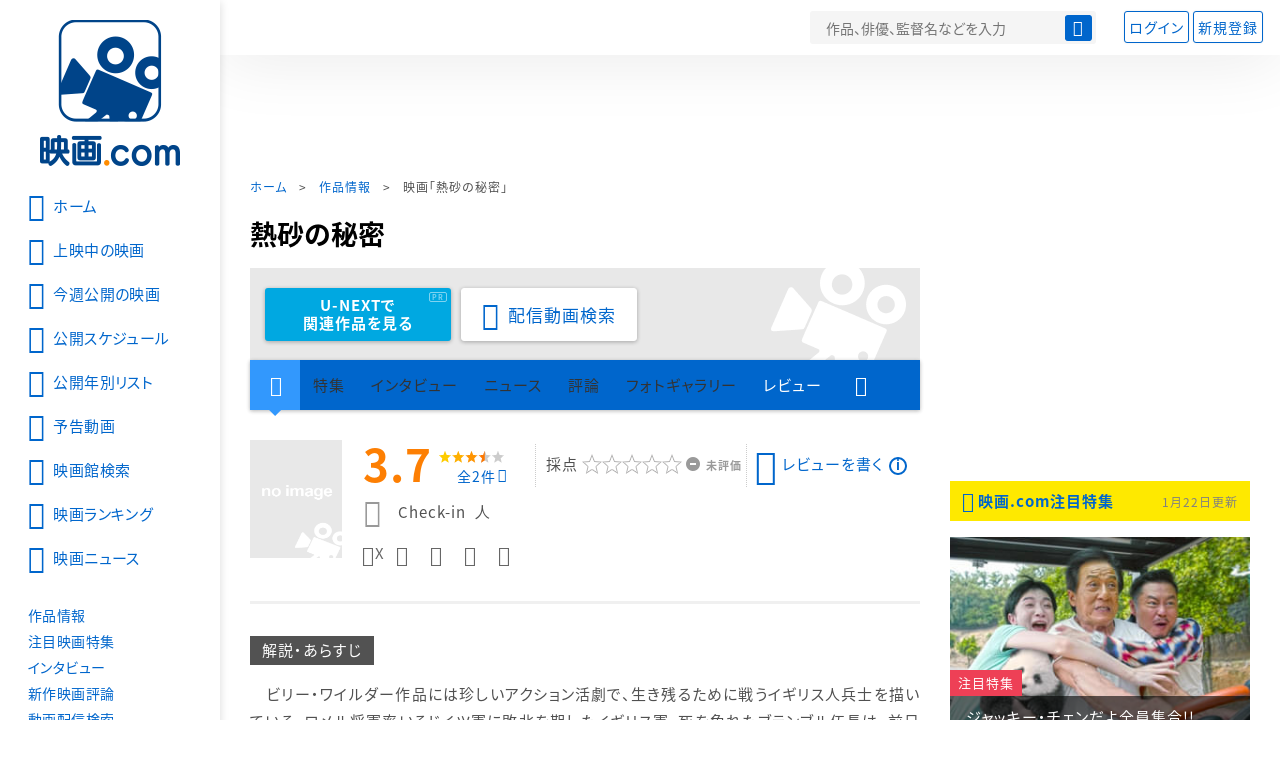

--- FILE ---
content_type: text/html; charset=utf-8
request_url: https://www.google.com/recaptcha/api2/aframe
body_size: 266
content:
<!DOCTYPE HTML><html><head><meta http-equiv="content-type" content="text/html; charset=UTF-8"></head><body><script nonce="DxaslOwlZdayLEQH883trg">/** Anti-fraud and anti-abuse applications only. See google.com/recaptcha */ try{var clients={'sodar':'https://pagead2.googlesyndication.com/pagead/sodar?'};window.addEventListener("message",function(a){try{if(a.source===window.parent){var b=JSON.parse(a.data);var c=clients[b['id']];if(c){var d=document.createElement('img');d.src=c+b['params']+'&rc='+(localStorage.getItem("rc::a")?sessionStorage.getItem("rc::b"):"");window.document.body.appendChild(d);sessionStorage.setItem("rc::e",parseInt(sessionStorage.getItem("rc::e")||0)+1);localStorage.setItem("rc::h",'1769270735232');}}}catch(b){}});window.parent.postMessage("_grecaptcha_ready", "*");}catch(b){}</script></body></html>

--- FILE ---
content_type: text/javascript; charset=UTF-8
request_url: https://yads.yjtag.yahoo.co.jp/tag?s=58476_279869&fr_id=yads_9186681-0&p_elem=yads_listing&u=https%3A%2F%2Feiga.com%2Fmovie%2F23006%2F&pv_ts=1769270730441&cu=https%3A%2F%2Feiga.com%2Fmovie%2F23006%2F&suid=95f69aed-8d36-4664-ad15-e5db7190ffb0
body_size: 280
content:
yadsDispatchDeliverProduct({"dsCode":"58476_279869","patternCode":"58476_279869-309372","outputType":"js_responsive","targetID":"yads_listing","requestID":"65c5bfa94b31ebd7b767fe36ffef03ca","products":[{"adprodsetCode":"58476_279869-309372-337472","adprodType":3,"adURL":"https://yads.yjtag.yahoo.co.jp/yda?adprodset=58476_279869-309372-337472&cb=1769270732889&cu=https%3A%2F%2Feiga.com%2Fmovie%2F23006%2F&p_elem=yads_listing&pv_id=65c5bfa94b31ebd7b767fe36ffef03ca&suid=95f69aed-8d36-4664-ad15-e5db7190ffb0&u=https%3A%2F%2Feiga.com%2Fmovie%2F23006%2F"}]});